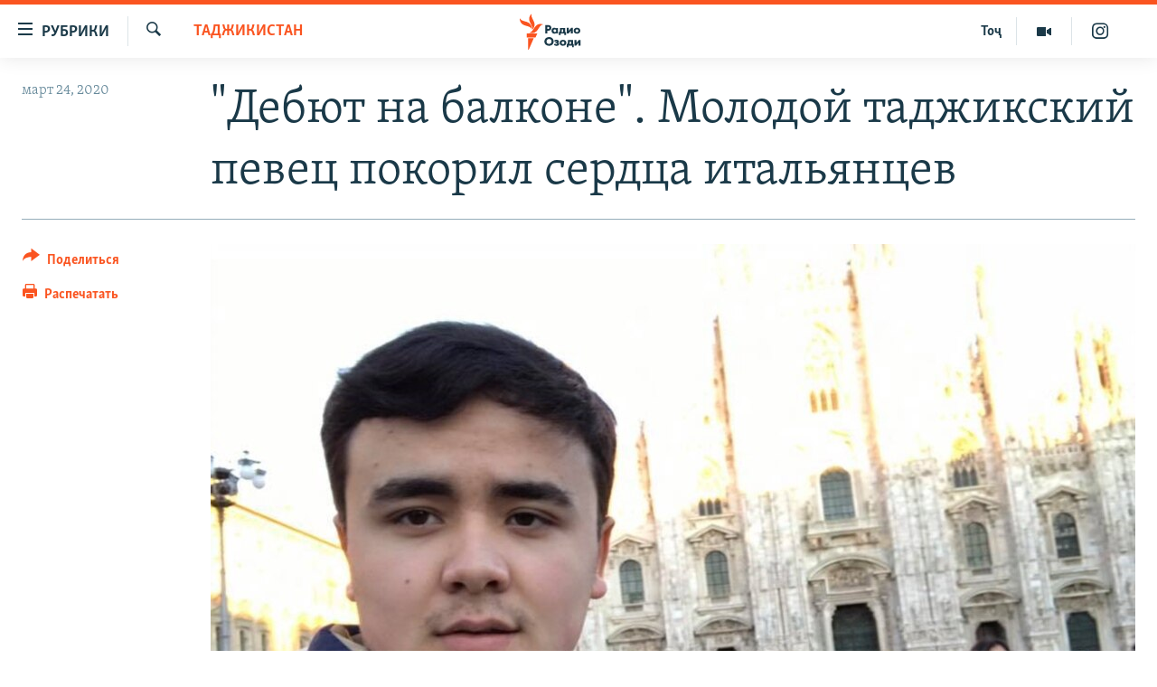

--- FILE ---
content_type: text/html; charset=utf-8
request_url: https://rus.ozodi.org/a/30505922.html
body_size: 13583
content:

<!DOCTYPE html>
<html lang="ru" dir="ltr" class="no-js">
<head>
        <link rel="stylesheet" href="/Content/responsive/RFE/ru-TJ/RFE-ru-TJ.css?&amp;av=0.0.0.0&amp;cb=370">
<script src="https://tags.ozodi.org/rferl-pangea/prod/utag.sync.js"></script><script type='text/javascript' src='https://www.youtube.com/iframe_api' async></script>    <script type="text/javascript">
        //a general 'js' detection, must be on top level in <head>, due to CSS performance
        document.documentElement.className = "js";
        var cacheBuster = "370";
        var appBaseUrl = "/";
        var imgEnhancerBreakpoints = [0, 144, 256, 408, 650, 1023, 1597];
        var isLoggingEnabled = false;
        var isPreviewPage = false;
        var isLivePreviewPage = false;

        if (!isPreviewPage) {
            window.RFE = window.RFE || {};
            window.RFE.cacheEnabledByParam = window.location.href.indexOf('nocache=1') === -1;

            const url = new URL(window.location.href);
            const params = new URLSearchParams(url.search);

            // Remove the 'nocache' parameter
            params.delete('nocache');

            // Update the URL without the 'nocache' parameter
            url.search = params.toString();
            window.history.replaceState(null, '', url.toString());
        } else {
            window.addEventListener('load', function() {
                const links = window.document.links;
                for (let i = 0; i < links.length; i++) {
                    links[i].href = '#';
                    links[i].target = '_self';
                }
             })
        }

var pwaEnabled = false;        var swCacheDisabled;
    </script>
    <meta charset="utf-8" />

            <title>&quot;&#x414;&#x435;&#x431;&#x44E;&#x442; &#x43D;&#x430; &#x431;&#x430;&#x43B;&#x43A;&#x43E;&#x43D;&#x435;&quot;. &#x41C;&#x43E;&#x43B;&#x43E;&#x434;&#x43E;&#x439; &#x442;&#x430;&#x434;&#x436;&#x438;&#x43A;&#x441;&#x43A;&#x438;&#x439; &#x43F;&#x435;&#x432;&#x435;&#x446; &#x43F;&#x43E;&#x43A;&#x43E;&#x440;&#x438;&#x43B; &#x441;&#x435;&#x440;&#x434;&#x446;&#x430; &#x438;&#x442;&#x430;&#x43B;&#x44C;&#x44F;&#x43D;&#x446;&#x435;&#x432; </title>
            <meta name="description" content="&#x412; &#x44D;&#x442;&#x438; &#x434;&#x43D;&#x438;, &#x43A;&#x43E;&#x433;&#x434;&#x430; &#x43D;&#x430;&#x441;&#x435;&#x43B;&#x435;&#x43D;&#x438;&#x435; &#x418;&#x442;&#x430;&#x43B;&#x438;&#x438; &#x43D;&#x430;&#x445;&#x43E;&#x434;&#x44F;&#x442;&#x441;&#x44F; &#x43F;&#x43E;&#x434; &#x441;&#x442;&#x440;&#x43E;&#x436;&#x430;&#x439;&#x448;&#x438;&#x43C; &#x43A;&#x430;&#x440;&#x430;&#x43D;&#x442;&#x438;&#x43D;&#x43E;&#x43C; &#x438;&#x437;-&#x437;&#x430; &#x44D;&#x43F;&#x438;&#x434;&#x435;&#x43C;&#x438;&#x438; &#x43A;&#x43E;&#x440;&#x43E;&#x43D;&#x430;&#x432;&#x438;&#x440;&#x443;&#x441;&#x430;, &#x43C;&#x43E;&#x43B;&#x43E;&#x434;&#x43E;&#x439; &#x442;&#x430;&#x434;&#x436;&#x438;&#x43A;&#x441;&#x43A;&#x438;&#x439; &#x43F;&#x435;&#x432;&#x435;&#x446; &#x428;&#x43E;&#x445;&#x440;&#x443;&#x445; &#x42E;&#x43D;&#x443;&#x441;&#x43E;&#x432;, &#x43F;&#x440;&#x43E;&#x436;&#x438;&#x432;&#x430;&#x44E;&#x449;&#x438;&#x439; &#x432; &#x41C;&#x438;&#x43B;&#x430;&#x43D;&#x435;, &#x43A;&#x430;&#x436;&#x434;&#x44B;&#x439; &#x432;&#x435;&#x447;&#x435;&#x440; &#x432;&#x44B;&#x445;&#x43E;&#x434;&#x438;&#x442; &#x43D;&#x430; &#x431;&#x430;&#x43B;&#x43A;&#x43E;&#x43D; &#x441;&#x432;&#x43E;&#x435;&#x433;&#x43E; &#x434;&#x43E;&#x43C;&#x430; &#x438; &#x43F;&#x44B;&#x442;&#x430;&#x435;&#x442;&#x441;&#x44F; &#x43F;&#x435;&#x43D;&#x438;&#x435;&#x43C; &#x43F;&#x43E;&#x434;&#x434;&#x435;&#x440;&#x436;&#x430;&#x442;&#x44C; &#x441;&#x43E;&#x441;&#x435;&#x434;&#x435;&#x439;. " />
                <meta name="keywords" content="Таджикистан" />
    <meta name="viewport" content="width=device-width, initial-scale=1.0" />


    <meta http-equiv="X-UA-Compatible" content="IE=edge" />

<meta name="robots" content="max-image-preview:large"><meta name="yandex-verification" content="ff8739018be2507b" />

        <link href="https://rus.ozodi.org/a/30505922.html" rel="canonical" />

        <meta name="apple-mobile-web-app-title" content="&#x420;&#x421;&#x415;&#x420;&#x421;" />
        <meta name="apple-mobile-web-app-status-bar-style" content="black" />
            <meta name="apple-itunes-app" content="app-id=1448678370, app-argument=//30505922.ltr" />
<meta content="&quot;&#x414;&#x435;&#x431;&#x44E;&#x442; &#x43D;&#x430; &#x431;&#x430;&#x43B;&#x43A;&#x43E;&#x43D;&#x435;&quot;. &#x41C;&#x43E;&#x43B;&#x43E;&#x434;&#x43E;&#x439; &#x442;&#x430;&#x434;&#x436;&#x438;&#x43A;&#x441;&#x43A;&#x438;&#x439; &#x43F;&#x435;&#x432;&#x435;&#x446; &#x43F;&#x43E;&#x43A;&#x43E;&#x440;&#x438;&#x43B; &#x441;&#x435;&#x440;&#x434;&#x446;&#x430; &#x438;&#x442;&#x430;&#x43B;&#x44C;&#x44F;&#x43D;&#x446;&#x435;&#x432; " property="og:title"></meta>
<meta content="&#x412; &#x44D;&#x442;&#x438; &#x434;&#x43D;&#x438;, &#x43A;&#x43E;&#x433;&#x434;&#x430; &#x43D;&#x430;&#x441;&#x435;&#x43B;&#x435;&#x43D;&#x438;&#x435; &#x418;&#x442;&#x430;&#x43B;&#x438;&#x438; &#x43D;&#x430;&#x445;&#x43E;&#x434;&#x44F;&#x442;&#x441;&#x44F; &#x43F;&#x43E;&#x434; &#x441;&#x442;&#x440;&#x43E;&#x436;&#x430;&#x439;&#x448;&#x438;&#x43C; &#x43A;&#x430;&#x440;&#x430;&#x43D;&#x442;&#x438;&#x43D;&#x43E;&#x43C; &#x438;&#x437;-&#x437;&#x430; &#x44D;&#x43F;&#x438;&#x434;&#x435;&#x43C;&#x438;&#x438; &#x43A;&#x43E;&#x440;&#x43E;&#x43D;&#x430;&#x432;&#x438;&#x440;&#x443;&#x441;&#x430;, &#x43C;&#x43E;&#x43B;&#x43E;&#x434;&#x43E;&#x439; &#x442;&#x430;&#x434;&#x436;&#x438;&#x43A;&#x441;&#x43A;&#x438;&#x439; &#x43F;&#x435;&#x432;&#x435;&#x446; &#x428;&#x43E;&#x445;&#x440;&#x443;&#x445; &#x42E;&#x43D;&#x443;&#x441;&#x43E;&#x432;, &#x43F;&#x440;&#x43E;&#x436;&#x438;&#x432;&#x430;&#x44E;&#x449;&#x438;&#x439; &#x432; &#x41C;&#x438;&#x43B;&#x430;&#x43D;&#x435;, &#x43A;&#x430;&#x436;&#x434;&#x44B;&#x439; &#x432;&#x435;&#x447;&#x435;&#x440; &#x432;&#x44B;&#x445;&#x43E;&#x434;&#x438;&#x442; &#x43D;&#x430; &#x431;&#x430;&#x43B;&#x43A;&#x43E;&#x43D; &#x441;&#x432;&#x43E;&#x435;&#x433;&#x43E; &#x434;&#x43E;&#x43C;&#x430; &#x438; &#x43F;&#x44B;&#x442;&#x430;&#x435;&#x442;&#x441;&#x44F; &#x43F;&#x435;&#x43D;&#x438;&#x435;&#x43C; &#x43F;&#x43E;&#x434;&#x434;&#x435;&#x440;&#x436;&#x430;&#x442;&#x44C; &#x441;&#x43E;&#x441;&#x435;&#x434;&#x435;&#x439;. " property="og:description"></meta>
<meta content="article" property="og:type"></meta>
<meta content="https://rus.ozodi.org/a/30505922.html" property="og:url"></meta>
<meta content="&#x420;&#x430;&#x434;&#x438;&#x43E; &#x41E;&#x437;&#x43E;&#x434;&#x438;" property="og:site_name"></meta>
<meta content="https://www.facebook.com/radio.ozodi" property="article:publisher"></meta>
<meta content="https://gdb.rferl.org/6037fc42-6ac1-4624-9e63-77d975ac3aab_w1200_h630.jpg" property="og:image"></meta>
<meta content="1200" property="og:image:width"></meta>
<meta content="630" property="og:image:height"></meta>
<meta content="1562160957432362" property="fb:app_id"></meta>
<meta content="summary_large_image" name="twitter:card"></meta>
<meta content="@RadioiOzodi" name="twitter:site"></meta>
<meta content="https://gdb.rferl.org/6037fc42-6ac1-4624-9e63-77d975ac3aab_w1200_h630.jpg" name="twitter:image"></meta>
<meta content="&quot;&#x414;&#x435;&#x431;&#x44E;&#x442; &#x43D;&#x430; &#x431;&#x430;&#x43B;&#x43A;&#x43E;&#x43D;&#x435;&quot;. &#x41C;&#x43E;&#x43B;&#x43E;&#x434;&#x43E;&#x439; &#x442;&#x430;&#x434;&#x436;&#x438;&#x43A;&#x441;&#x43A;&#x438;&#x439; &#x43F;&#x435;&#x432;&#x435;&#x446; &#x43F;&#x43E;&#x43A;&#x43E;&#x440;&#x438;&#x43B; &#x441;&#x435;&#x440;&#x434;&#x446;&#x430; &#x438;&#x442;&#x430;&#x43B;&#x44C;&#x44F;&#x43D;&#x446;&#x435;&#x432; " name="twitter:title"></meta>
<meta content="&#x412; &#x44D;&#x442;&#x438; &#x434;&#x43D;&#x438;, &#x43A;&#x43E;&#x433;&#x434;&#x430; &#x43D;&#x430;&#x441;&#x435;&#x43B;&#x435;&#x43D;&#x438;&#x435; &#x418;&#x442;&#x430;&#x43B;&#x438;&#x438; &#x43D;&#x430;&#x445;&#x43E;&#x434;&#x44F;&#x442;&#x441;&#x44F; &#x43F;&#x43E;&#x434; &#x441;&#x442;&#x440;&#x43E;&#x436;&#x430;&#x439;&#x448;&#x438;&#x43C; &#x43A;&#x430;&#x440;&#x430;&#x43D;&#x442;&#x438;&#x43D;&#x43E;&#x43C; &#x438;&#x437;-&#x437;&#x430; &#x44D;&#x43F;&#x438;&#x434;&#x435;&#x43C;&#x438;&#x438; &#x43A;&#x43E;&#x440;&#x43E;&#x43D;&#x430;&#x432;&#x438;&#x440;&#x443;&#x441;&#x430;, &#x43C;&#x43E;&#x43B;&#x43E;&#x434;&#x43E;&#x439; &#x442;&#x430;&#x434;&#x436;&#x438;&#x43A;&#x441;&#x43A;&#x438;&#x439; &#x43F;&#x435;&#x432;&#x435;&#x446; &#x428;&#x43E;&#x445;&#x440;&#x443;&#x445; &#x42E;&#x43D;&#x443;&#x441;&#x43E;&#x432;, &#x43F;&#x440;&#x43E;&#x436;&#x438;&#x432;&#x430;&#x44E;&#x449;&#x438;&#x439; &#x432; &#x41C;&#x438;&#x43B;&#x430;&#x43D;&#x435;, &#x43A;&#x430;&#x436;&#x434;&#x44B;&#x439; &#x432;&#x435;&#x447;&#x435;&#x440; &#x432;&#x44B;&#x445;&#x43E;&#x434;&#x438;&#x442; &#x43D;&#x430; &#x431;&#x430;&#x43B;&#x43A;&#x43E;&#x43D; &#x441;&#x432;&#x43E;&#x435;&#x433;&#x43E; &#x434;&#x43E;&#x43C;&#x430; &#x438; &#x43F;&#x44B;&#x442;&#x430;&#x435;&#x442;&#x441;&#x44F; &#x43F;&#x435;&#x43D;&#x438;&#x435;&#x43C; &#x43F;&#x43E;&#x434;&#x434;&#x435;&#x440;&#x436;&#x430;&#x442;&#x44C; &#x441;&#x43E;&#x441;&#x435;&#x434;&#x435;&#x439;. " name="twitter:description"></meta>
                    <link rel="amphtml" href="https://rus.ozodi.org/amp/30505922.html" />
<script type="application/ld+json">{"articleSection":"Таджикистан","isAccessibleForFree":true,"headline":"\u0022Дебют на балконе\u0022. Молодой таджикский певец покорил сердца итальянцев ","inLanguage":"ru-TJ","keywords":"Таджикистан","author":{"@type":"Person","name":"РСЕРС"},"datePublished":"2020-03-24 07:59:21Z","dateModified":"2020-03-24 08:30:21Z","publisher":{"logo":{"width":512,"height":220,"@type":"ImageObject","url":"https://rus.ozodi.org/Content/responsive/RFE/ru-TJ/img/logo.png"},"@type":"NewsMediaOrganization","url":"https://rus.ozodi.org","sameAs":["https://www.facebook.com/radio.ozodi","https://www.youtube.com/user/Ozodivideo","https://www.instagram.com/radioiozodi/?hl=en","https://twitter.com/RadioiOzodi"],"name":"Радио Озоди","alternateName":""},"@context":"https://schema.org","@type":"NewsArticle","mainEntityOfPage":"https://rus.ozodi.org/a/30505922.html","url":"https://rus.ozodi.org/a/30505922.html","description":"В эти дни, когда население Италии находятся под строжайшим карантином из-за эпидемии коронавируса, молодой таджикский певец Шохрух Юнусов, проживающий в Милане, каждый вечер выходит на балкон своего дома и пытается пением поддержать соседей. ","image":{"width":1080,"height":608,"@type":"ImageObject","url":"https://gdb.rferl.org/6037fc42-6ac1-4624-9e63-77d975ac3aab_w1080_h608.jpg"},"name":"\u0022Дебют на балконе\u0022. Молодой таджикский певец покорил сердца итальянцев "}</script>
    <script src="/Scripts/responsive/infographics.bundle.min.js?&amp;av=0.0.0.0&amp;cb=370"></script>
        <script src="/Scripts/responsive/dollardom.min.js?&amp;av=0.0.0.0&amp;cb=370"></script>
        <script src="/Scripts/responsive/modules/commons.js?&amp;av=0.0.0.0&amp;cb=370"></script>
        <script src="/Scripts/responsive/modules/app_code.js?&amp;av=0.0.0.0&amp;cb=370"></script>

        <link rel="icon" type="image/svg+xml" href="/Content/responsive/RFE/img/webApp/favicon.svg" />
        <link rel="alternate icon" href="/Content/responsive/RFE/img/webApp/favicon.ico" />
            <link rel="mask-icon" color="#ea6903" href="/Content/responsive/RFE/img/webApp/favicon_safari.svg" />
        <link rel="apple-touch-icon" sizes="152x152" href="/Content/responsive/RFE/img/webApp/ico-152x152.png" />
        <link rel="apple-touch-icon" sizes="144x144" href="/Content/responsive/RFE/img/webApp/ico-144x144.png" />
        <link rel="apple-touch-icon" sizes="114x114" href="/Content/responsive/RFE/img/webApp/ico-114x114.png" />
        <link rel="apple-touch-icon" sizes="72x72" href="/Content/responsive/RFE/img/webApp/ico-72x72.png" />
        <link rel="apple-touch-icon-precomposed" href="/Content/responsive/RFE/img/webApp/ico-57x57.png" />
        <link rel="icon" sizes="192x192" href="/Content/responsive/RFE/img/webApp/ico-192x192.png" />
        <link rel="icon" sizes="128x128" href="/Content/responsive/RFE/img/webApp/ico-128x128.png" />
        <meta name="msapplication-TileColor" content="#ffffff" />
        <meta name="msapplication-TileImage" content="/Content/responsive/RFE/img/webApp/ico-144x144.png" />
                <link rel="preload" href="/Content/responsive/fonts/Skolar-Lt_Cyrl_v2.4.woff" type="font/woff" as="font" crossorigin="anonymous" />
                <link rel="preload" href="/Content/responsive/fonts/SkolarSans-Cn-Bd_LatnCyrl_v2.3.woff" type="font/woff" as="font" crossorigin="anonymous" />
    <link rel="alternate" type="application/rss+xml" title="RFE/RL - Top Stories [RSS]" href="/api/" />
    <link rel="sitemap" type="application/rss+xml" href="/sitemap.xml" />
    
    



</head>
<body class=" nav-no-loaded cc_theme pg-article print-lay-article js-category-to-nav nojs-images ">
        <script type="text/javascript" >
            var analyticsData = {url:"https://rus.ozodi.org/a/30505922.html",property_id:"442",article_uid:"30505922",page_title:"\"Дебют на балконе\". Молодой таджикский певец покорил сердца итальянцев ",page_type:"article",content_type:"article",subcontent_type:"article",last_modified:"2020-03-24 08:30:21Z",pub_datetime:"2020-03-24 07:59:21Z",pub_year:"2020",pub_month:"03",pub_day:"24",pub_hour:"07",pub_weekday:"Tuesday",section:"таджикистан",english_section:"tajikistan",byline:"",categories:"tajikistan",domain:"rus.ozodi.org",language:"Russian",language_service:"RFERL Tajik",platform:"web",copied:"no",copied_article:"",copied_title:"",runs_js:"Yes",cms_release:"8.44.0.0.370",enviro_type:"prod",slug:"",entity:"RFE",short_language_service:"TAJ",platform_short:"W",page_name:"\"Дебют на балконе\". Молодой таджикский певец покорил сердца итальянцев "};
        </script>
<noscript><iframe src="https://www.googletagmanager.com/ns.html?id=GTM-WXZBPZ" height="0" width="0" style="display:none;visibility:hidden"></iframe></noscript>        <script type="text/javascript" data-cookiecategory="analytics">
            var gtmEventObject = Object.assign({}, analyticsData, {event: 'page_meta_ready'});window.dataLayer = window.dataLayer || [];window.dataLayer.push(gtmEventObject);
            if (top.location === self.location) { //if not inside of an IFrame
                 var renderGtm = "true";
                 if (renderGtm === "true") {
            (function(w,d,s,l,i){w[l]=w[l]||[];w[l].push({'gtm.start':new Date().getTime(),event:'gtm.js'});var f=d.getElementsByTagName(s)[0],j=d.createElement(s),dl=l!='dataLayer'?'&l='+l:'';j.async=true;j.src='//www.googletagmanager.com/gtm.js?id='+i+dl;f.parentNode.insertBefore(j,f);})(window,document,'script','dataLayer','GTM-WXZBPZ');
                 }
            }
        </script>
        <!--Analytics tag js version start-->
            <script type="text/javascript" data-cookiecategory="analytics">
                var utag_data = Object.assign({}, analyticsData, {});
if(typeof(TealiumTagFrom)==='function' && typeof(TealiumTagSearchKeyword)==='function') {
var utag_from=TealiumTagFrom();var utag_searchKeyword=TealiumTagSearchKeyword();
if(utag_searchKeyword!=null && utag_searchKeyword!=='' && utag_data["search_keyword"]==null) utag_data["search_keyword"]=utag_searchKeyword;if(utag_from!=null && utag_from!=='') utag_data["from"]=TealiumTagFrom();}
                if(window.top!== window.self&&utag_data.page_type==="snippet"){utag_data.page_type = 'iframe';}
                try{if(window.top!==window.self&&window.self.location.hostname===window.top.location.hostname){utag_data.platform = 'self-embed';utag_data.platform_short = 'se';}}catch(e){if(window.top!==window.self&&window.self.location.search.includes("platformType=self-embed")){utag_data.platform = 'cross-promo';utag_data.platform_short = 'cp';}}
                (function(a,b,c,d){    a="https://tags.ozodi.org/rferl-pangea/prod/utag.js";    b=document;c="script";d=b.createElement(c);d.src=a;d.type="text/java"+c;d.async=true;    a=b.getElementsByTagName(c)[0];a.parentNode.insertBefore(d,a);    })();
            </script>
        <!--Analytics tag js version end-->
<!-- Analytics tag management NoScript -->
<noscript>
<img style="position: absolute; border: none;" src="https://ssc.ozodi.org/b/ss/bbgprod,bbgentityrferl/1/G.4--NS/1958821684?pageName=rfe%3ataj%3aw%3aarticle%3a%22%d0%94%d0%b5%d0%b1%d1%8e%d1%82%20%d0%bd%d0%b0%20%d0%b1%d0%b0%d0%bb%d0%ba%d0%be%d0%bd%d0%b5%22.%20%d0%9c%d0%be%d0%bb%d0%be%d0%b4%d0%be%d0%b9%20%d1%82%d0%b0%d0%b4%d0%b6%d0%b8%d0%ba%d1%81%d0%ba%d0%b8%d0%b9%20%d0%bf%d0%b5%d0%b2%d0%b5%d1%86%20%d0%bf%d0%be%d0%ba%d0%be%d1%80%d0%b8%d0%bb%20%d1%81%d0%b5%d1%80%d0%b4%d1%86%d0%b0%20%d0%b8%d1%82%d0%b0%d0%bb%d1%8c%d1%8f%d0%bd%d1%86%d0%b5%d0%b2%20&amp;c6=%22%d0%94%d0%b5%d0%b1%d1%8e%d1%82%20%d0%bd%d0%b0%20%d0%b1%d0%b0%d0%bb%d0%ba%d0%be%d0%bd%d0%b5%22.%20%d0%9c%d0%be%d0%bb%d0%be%d0%b4%d0%be%d0%b9%20%d1%82%d0%b0%d0%b4%d0%b6%d0%b8%d0%ba%d1%81%d0%ba%d0%b8%d0%b9%20%d0%bf%d0%b5%d0%b2%d0%b5%d1%86%20%d0%bf%d0%be%d0%ba%d0%be%d1%80%d0%b8%d0%bb%20%d1%81%d0%b5%d1%80%d0%b4%d1%86%d0%b0%20%d0%b8%d1%82%d0%b0%d0%bb%d1%8c%d1%8f%d0%bd%d1%86%d0%b5%d0%b2%20&amp;v36=8.44.0.0.370&amp;v6=D=c6&amp;g=https%3a%2f%2frus.ozodi.org%2fa%2f30505922.html&amp;c1=D=g&amp;v1=D=g&amp;events=event1,event52&amp;c16=rferl%20tajik&amp;v16=D=c16&amp;c5=tajikistan&amp;v5=D=c5&amp;ch=%d0%a2%d0%b0%d0%b4%d0%b6%d0%b8%d0%ba%d0%b8%d1%81%d1%82%d0%b0%d0%bd&amp;c15=russian&amp;v15=D=c15&amp;c4=article&amp;v4=D=c4&amp;c14=30505922&amp;v14=D=c14&amp;v20=no&amp;c17=web&amp;v17=D=c17&amp;mcorgid=518abc7455e462b97f000101%40adobeorg&amp;server=rus.ozodi.org&amp;pageType=D=c4&amp;ns=bbg&amp;v29=D=server&amp;v25=rfe&amp;v30=442&amp;v105=D=User-Agent " alt="analytics" width="1" height="1" /></noscript>
<!-- End of Analytics tag management NoScript -->


        <!--*** Accessibility links - For ScreenReaders only ***-->
        <section>
            <div class="sr-only">
                <h2>&#x421;&#x441;&#x44B;&#x43B;&#x43A;&#x438; &#x434;&#x43B;&#x44F; &#x432;&#x445;&#x43E;&#x434;&#x430;</h2>
                <ul>
                    <li><a href="#content" data-disable-smooth-scroll="1">&#x421;&#x43C;&#x43E;&#x442;&#x440;&#x435;&#x442;&#x44C; &#x432;&#x441;&#x435; &#x447;&#x430;&#x441;&#x442;&#x438;&#xD;&#xA;</a></li>
                    <li><a href="#navigation" data-disable-smooth-scroll="1">&#x412;&#x435;&#x440;&#x43D;&#x443;&#x442;&#x441;&#x44F; &#x43A; &#x433;&#x43B;&#x430;&#x432;&#x43D;&#x43E;&#x439; &#x43D;&#x430;&#x432;&#x438;&#x433;&#x430;&#x446;&#x438;&#x438;</a></li>
                    <li><a href="#txtHeaderSearch" data-disable-smooth-scroll="1">&#x412;&#x435;&#x440;&#x43D;&#x443;&#x442;&#x441;&#x44F; &#x43A; &#x43F;&#x43E;&#x438;&#x441;&#x43A;&#x443;</a></li>
                </ul>
            </div>
        </section>
    




<div dir="ltr">
    <div id="page">
            <aside>

<div class="c-lightbox overlay-modal">
    <div class="c-lightbox__intro">
        <h2 class="c-lightbox__intro-title"></h2>
        <button class="btn btn--rounded c-lightbox__btn c-lightbox__intro-next" title="&#x421;&#x43B;&#x435;&#x434;&#x443;&#x44E;&#x449;&#x438;&#x439;">
            <span class="ico ico--rounded ico-chevron-forward"></span>
            <span class="sr-only">&#x421;&#x43B;&#x435;&#x434;&#x443;&#x44E;&#x449;&#x438;&#x439;</span>
        </button>
    </div>
    <div class="c-lightbox__nav">
        <button class="btn btn--rounded c-lightbox__btn c-lightbox__btn--close" title="&#x417;&#x430;&#x43A;&#x440;&#x44B;&#x442;&#x44C;">
            <span class="ico ico--rounded ico-close"></span>
            <span class="sr-only">&#x417;&#x430;&#x43A;&#x440;&#x44B;&#x442;&#x44C;</span>
        </button>
        <button class="btn btn--rounded c-lightbox__btn c-lightbox__btn--prev" title="&#x41F;&#x440;&#x435;&#x434;&#x44B;&#x434;&#x443;&#x449;&#x438;&#x439;">
            <span class="ico ico--rounded ico-chevron-backward"></span>
            <span class="sr-only">&#x41F;&#x440;&#x435;&#x434;&#x44B;&#x434;&#x443;&#x449;&#x438;&#x439;</span>
        </button>
        <button class="btn btn--rounded c-lightbox__btn c-lightbox__btn--next" title="&#x421;&#x43B;&#x435;&#x434;&#x443;&#x44E;&#x449;&#x438;&#x439;">
            <span class="ico ico--rounded ico-chevron-forward"></span>
            <span class="sr-only">&#x421;&#x43B;&#x435;&#x434;&#x443;&#x44E;&#x449;&#x438;&#x439;</span>
        </button>
    </div>
    <div class="c-lightbox__content-wrap">
        <figure class="c-lightbox__content">
            <span class="c-spinner c-spinner--lightbox">
                <img src="/Content/responsive/img/player-spinner.png"
                     alt="&#x41F;&#x43E;&#x436;&#x430;&#x43B;&#x443;&#x439;&#x441;&#x442;&#x430;, &#x43F;&#x43E;&#x434;&#x43E;&#x436;&#x434;&#x438;&#x442;&#x435;"
                     title="&#x41F;&#x43E;&#x436;&#x430;&#x43B;&#x443;&#x439;&#x441;&#x442;&#x430;, &#x43F;&#x43E;&#x434;&#x43E;&#x436;&#x434;&#x438;&#x442;&#x435;" />
            </span>
            <div class="c-lightbox__img">
                <div class="thumb">
                    <img src="" alt="" />
                </div>
            </div>
            <figcaption>
                <div class="c-lightbox__info c-lightbox__info--foot">
                    <span class="c-lightbox__counter"></span>
                    <span class="caption c-lightbox__caption"></span>
                </div>
            </figcaption>
        </figure>
    </div>
    <div class="hidden">
        <div class="content-advisory__box content-advisory__box--lightbox">
            <span class="content-advisory__box-text">This image contains sensitive content which some people may find offensive or disturbing.</span>
            <button class="btn btn--transparent content-advisory__box-btn m-t-md" value="text" type="button">
                <span class="btn__text">
                    Click to reveal
                </span>
            </button>
        </div>
    </div>
</div>

<div class="print-dialogue">
    <div class="container">
        <h3 class="print-dialogue__title section-head">Print Options:</h3>
        <div class="print-dialogue__opts">
            <ul class="print-dialogue__opt-group">
                <li class="form__group form__group--checkbox">
                    <input class="form__check " id="checkboxImages" name="checkboxImages" type="checkbox" checked="checked" />
                    <label for="checkboxImages" class="form__label m-t-md">Images</label>
                </li>
                <li class="form__group form__group--checkbox">
                    <input class="form__check " id="checkboxMultimedia" name="checkboxMultimedia" type="checkbox" checked="checked" />
                    <label for="checkboxMultimedia" class="form__label m-t-md">Multimedia</label>
                </li>
            </ul>
            <ul class="print-dialogue__opt-group">
                <li class="form__group form__group--checkbox">
                    <input class="form__check " id="checkboxEmbedded" name="checkboxEmbedded" type="checkbox" checked="checked" />
                    <label for="checkboxEmbedded" class="form__label m-t-md">Embedded Content</label>
                </li>
                <li class="hidden">
                    <input class="form__check " id="checkboxComments" name="checkboxComments" type="checkbox" />
                    <label for="checkboxComments" class="form__label m-t-md"> Comments</label>
                </li>
            </ul>
        </div>
        <div class="print-dialogue__buttons">
            <button class="btn  btn--secondary close-button" type="button" title="&#x41E;&#x442;&#x43C;&#x435;&#x43D;&#x438;&#x442;&#x44C;">
                <span class="btn__text ">&#x41E;&#x442;&#x43C;&#x435;&#x43D;&#x438;&#x442;&#x44C;</span>
            </button>
            <button class="btn  btn-cust-print m-l-sm" type="button" title="&#x420;&#x430;&#x441;&#x43F;&#x435;&#x447;&#x430;&#x442;&#x430;&#x442;&#x44C;">
                <span class="btn__text ">&#x420;&#x430;&#x441;&#x43F;&#x435;&#x447;&#x430;&#x442;&#x430;&#x442;&#x44C;</span>
            </button>
        </div>
    </div>
</div>                
<div class="ctc-message pos-fix">
    <div class="ctc-message__inner">Link has been copied to clipboard</div>
</div>
            </aside>

<div class="hdr-20 hdr-20--big">
    <div class="hdr-20__inner">
        <div class="hdr-20__max pos-rel">
            <div class="hdr-20__side hdr-20__side--primary d-flex">
                <label data-for="main-menu-ctrl" data-switcher-trigger="true" data-switch-target="main-menu-ctrl" class="burger hdr-trigger pos-rel trans-trigger" data-trans-evt="click" data-trans-id="menu">
                    <span class="ico ico-close hdr-trigger__ico hdr-trigger__ico--close burger__ico burger__ico--close"></span>
                    <span class="ico ico-menu hdr-trigger__ico hdr-trigger__ico--open burger__ico burger__ico--open"></span>
                        <span class="burger__label">&#x420;&#x443;&#x431;&#x440;&#x438;&#x43A;&#x438;</span>
                </label>
                <div class="menu-pnl pos-fix trans-target" data-switch-target="main-menu-ctrl" data-trans-id="menu">
                    <div class="menu-pnl__inner">
                        <nav class="main-nav menu-pnl__item menu-pnl__item--first">
                            <ul class="main-nav__list accordeon" data-analytics-tales="false" data-promo-name="link" data-location-name="nav,secnav">
                                

        <li class="main-nav__item">
            <a class="main-nav__item-name main-nav__item-name--link" href="/z/11273" title="&#x42D;&#x43A;&#x43E;&#x43D;&#x43E;&#x43C;&#x438;&#x43A;&#x430;" data-item-name="economics_rus_ru" >&#x42D;&#x43A;&#x43E;&#x43D;&#x43E;&#x43C;&#x438;&#x43A;&#x430;</a>
        </li>

        <li class="main-nav__item">
            <a class="main-nav__item-name main-nav__item-name--link" href="/z/11271" title="&#x41A;&#x443;&#x43B;&#x44C;&#x442;&#x443;&#x440;&#x430;" data-item-name="culture_rus_ru" >&#x41A;&#x443;&#x43B;&#x44C;&#x442;&#x443;&#x440;&#x430;</a>
        </li>

        <li class="main-nav__item">
            <a class="main-nav__item-name main-nav__item-name--link" href="/z/11272" title="&#x421;&#x43F;&#x43E;&#x440;&#x442;" data-item-name="sport_rus_ru" >&#x421;&#x43F;&#x43E;&#x440;&#x442;</a>
        </li>

        <li class="main-nav__item">
            <a class="main-nav__item-name main-nav__item-name--link" href="/z/11274" title="&#x420;&#x435;&#x433;&#x438;&#x43E;&#x43D;&#x44B; &#x422;&#x430;&#x434;&#x436;&#x438;&#x43A;&#x438;&#x441;&#x442;&#x430;&#x43D;&#x430;" data-item-name="tajik_regions_rus_ru" >&#x420;&#x435;&#x433;&#x438;&#x43E;&#x43D;&#x44B; &#x422;&#x430;&#x434;&#x436;&#x438;&#x43A;&#x438;&#x441;&#x442;&#x430;&#x43D;&#x430;</a>
        </li>



                            </ul>
                        </nav>
                        

<div class="menu-pnl__item">
        <a href="https://www.ozodi.org" class="menu-pnl__item-link" alt="&#x422;&#x43E;&#x4B7;&#x438;&#x43A;&#x4E3;">&#x422;&#x43E;&#x4B7;&#x438;&#x43A;&#x4E3;</a>
</div>


                        
                            <div class="menu-pnl__item menu-pnl__item--social">
                                    <h5 class="menu-pnl__sub-head">&#x41F;&#x440;&#x438;&#x441;&#x43E;&#x435;&#x434;&#x438;&#x43D;&#x44F;&#x439;&#x442;&#x435;&#x441;&#x44C;</h5>

        <a href="https://www.facebook.com/radio.ozodi" title="&#x41C;&#x44B; &#x432;  Facebook" data-analytics-text="follow_on_facebook" class="btn btn--rounded btn--social-inverted menu-pnl__btn js-social-btn btn-facebook"  target="_blank" rel="noopener">
            <span class="ico ico-facebook-alt ico--rounded"></span>
        </a>


        <a href="https://twitter.com/RadioiOzodi" title="&#x41C;&#x44B; &#x432; Twitter" data-analytics-text="follow_on_twitter" class="btn btn--rounded btn--social-inverted menu-pnl__btn js-social-btn btn-twitter"  target="_blank" rel="noopener">
            <span class="ico ico-twitter ico--rounded"></span>
        </a>


        <a href="https://www.youtube.com/user/Ozodivideo" title="&#x41F;&#x440;&#x438;&#x441;&#x43E;&#x435;&#x434;&#x438;&#x43D;&#x44F;&#x439;&#x442;&#x435;&#x441;&#x44C; &#x432; Youtube" data-analytics-text="follow_on_youtube" class="btn btn--rounded btn--social-inverted menu-pnl__btn js-social-btn btn-youtube"  target="_blank" rel="noopener">
            <span class="ico ico-youtube ico--rounded"></span>
        </a>


        <a href="https://www.instagram.com/radioiozodi/?hl=en" title="Instagram" data-analytics-text="follow_on_instagram" class="btn btn--rounded btn--social-inverted menu-pnl__btn js-social-btn btn-instagram"  target="_blank" rel="noopener">
            <span class="ico ico-instagram ico--rounded"></span>
        </a>

                            </div>
                            <div class="menu-pnl__item">
                                <a href="/navigation/allsites" class="menu-pnl__item-link">
                                    <span class="ico ico-languages "></span>
                                    &#x412;&#x441;&#x435; &#x441;&#x430;&#x439;&#x442;&#x44B; &#x420;&#x421;&#x415;/&#x420;&#x421;
                                </a>
                            </div>
                    </div>
                </div>
                <label data-for="top-search-ctrl" data-switcher-trigger="true" data-switch-target="top-search-ctrl" class="top-srch-trigger hdr-trigger">
                    <span class="ico ico-close hdr-trigger__ico hdr-trigger__ico--close top-srch-trigger__ico top-srch-trigger__ico--close"></span>
                    <span class="ico ico-search hdr-trigger__ico hdr-trigger__ico--open top-srch-trigger__ico top-srch-trigger__ico--open"></span>
                </label>
                <div class="srch-top srch-top--in-header" data-switch-target="top-search-ctrl">
                    <div class="container">
                        
<form action="/s" class="srch-top__form srch-top__form--in-header" id="form-topSearchHeader" method="get" role="search">    <label for="txtHeaderSearch" class="sr-only">&#x418;&#x441;&#x43A;&#x430;&#x442;&#x44C;</label>
    <input type="text" id="txtHeaderSearch" name="k" placeholder="&#x41F;&#x43E;&#x438;&#x441;&#x43A;" accesskey="s" value="" class="srch-top__input analyticstag-event" onkeydown="if (event.keyCode === 13) { FireAnalyticsTagEventOnSearch('search', $dom.get('#txtHeaderSearch')[0].value) }" />
    <button title="&#x418;&#x441;&#x43A;&#x430;&#x442;&#x44C;" type="submit" class="btn btn--top-srch analyticstag-event" onclick="FireAnalyticsTagEventOnSearch('search', $dom.get('#txtHeaderSearch')[0].value) ">
        <span class="ico ico-search"></span>
    </button>
</form>
                    </div>
                </div>
                <a href="/" class="main-logo-link">
                    <img src="/Content/responsive/RFE/ru-TJ/img/logo-compact.svg" class="main-logo main-logo--comp" alt="site logo">
                        <img src="/Content/responsive/RFE/ru-TJ/img/logo.svg" class="main-logo main-logo--big" alt="site logo">
                </a>
            </div>
            <div class="hdr-20__side hdr-20__side--secondary d-flex">
                

    <a href="https://www.instagram.com/radioiozodi/?hl=en" title="Instagram" class="hdr-20__secondary-item" data-item-name="custom1">
        
    <span class="ico-custom ico-custom--1 hdr-20__secondary-icon"></span>

    </a>

    <a href="/z/11282" title="&#x41C;&#x443;&#x43B;&#x44C;&#x442;&#x438;&#x43C;&#x435;&#x434;&#x438;&#x430;" class="hdr-20__secondary-item" data-item-name="video">
        
    <span class="ico ico-video hdr-20__secondary-icon"></span>

    </a>

    <a href="https://www.ozodi.org" title="&#x422;&#x43E;&#x4B7;" class="hdr-20__secondary-item hdr-20__secondary-item--lang" data-item-name="satellite">
        
&#x422;&#x43E;&#x4B7;
    </a>

    <a href="/s" title="&#x418;&#x441;&#x43A;&#x430;&#x442;&#x44C;" class="hdr-20__secondary-item hdr-20__secondary-item--search" data-item-name="search">
        
    <span class="ico ico-search hdr-20__secondary-icon hdr-20__secondary-icon--search"></span>

    </a>



                
                <div class="srch-bottom">
                    
<form action="/s" class="srch-bottom__form d-flex" id="form-bottomSearch" method="get" role="search">    <label for="txtSearch" class="sr-only">&#x418;&#x441;&#x43A;&#x430;&#x442;&#x44C;</label>
    <input type="search" id="txtSearch" name="k" placeholder="&#x41F;&#x43E;&#x438;&#x441;&#x43A;" accesskey="s" value="" class="srch-bottom__input analyticstag-event" onkeydown="if (event.keyCode === 13) { FireAnalyticsTagEventOnSearch('search', $dom.get('#txtSearch')[0].value) }" />
    <button title="&#x418;&#x441;&#x43A;&#x430;&#x442;&#x44C;" type="submit" class="btn btn--bottom-srch analyticstag-event" onclick="FireAnalyticsTagEventOnSearch('search', $dom.get('#txtSearch')[0].value) ">
        <span class="ico ico-search"></span>
    </button>
</form>
                </div>
            </div>
            <img src="/Content/responsive/RFE/ru-TJ/img/logo-print.gif" class="logo-print" alt="site logo">
            <img src="/Content/responsive/RFE/ru-TJ/img/logo-print_color.png" class="logo-print logo-print--color" alt="site logo">
        </div>
    </div>
</div>
    <script>
        if (document.body.className.indexOf('pg-home') > -1) {
            var nav2In = document.querySelector('.hdr-20__inner');
            var nav2Sec = document.querySelector('.hdr-20__side--secondary');
            var secStyle = window.getComputedStyle(nav2Sec);
            if (nav2In && window.pageYOffset < 150 && secStyle['position'] !== 'fixed') {
                nav2In.classList.add('hdr-20__inner--big')
            }
        }
    </script>



<div class="c-hlights c-hlights--breaking c-hlights--no-item" data-hlight-display="mobile,desktop">
    <div class="c-hlights__wrap container p-0">
        <div class="c-hlights__nav">
            <a role="button" href="#" title="&#x41F;&#x440;&#x435;&#x434;&#x44B;&#x434;&#x443;&#x449;&#x438;&#x439;">
                <span class="ico ico-chevron-backward m-0"></span>
                <span class="sr-only">&#x41F;&#x440;&#x435;&#x434;&#x44B;&#x434;&#x443;&#x449;&#x438;&#x439;</span>
            </a>
            <a role="button" href="#" title="&#x421;&#x43B;&#x435;&#x434;&#x443;&#x44E;&#x449;&#x438;&#x439;">
                <span class="ico ico-chevron-forward m-0"></span>
                <span class="sr-only">&#x421;&#x43B;&#x435;&#x434;&#x443;&#x44E;&#x449;&#x438;&#x439;</span>
            </a>
        </div>
        <span class="c-hlights__label">
            <span class="">&#x421;&#x440;&#x43E;&#x447;&#x43D;&#x44B;&#x435; &#x43D;&#x43E;&#x432;&#x43E;&#x441;&#x442;&#x438;</span>
            <span class="switcher-trigger">
                <label data-for="more-less-1" data-switcher-trigger="true" class="switcher-trigger__label switcher-trigger__label--more p-b-0" title="&#x41F;&#x43E;&#x43A;&#x430;&#x437;&#x430;&#x442;&#x44C; &#x431;&#x43E;&#x43B;&#x44C;&#x448;&#x435;">
                    <span class="ico ico-chevron-down"></span>
                </label>
                <label data-for="more-less-1" data-switcher-trigger="true" class="switcher-trigger__label switcher-trigger__label--less p-b-0" title="Show less">
                    <span class="ico ico-chevron-up"></span>
                </label>
            </span>
        </span>
        <ul class="c-hlights__items switcher-target" data-switch-target="more-less-1">
            
        </ul>
    </div>
</div>


        <div id="content">
            

    <main class="container">

    <div class="hdr-container">
        <div class="row">
            <div class="col-category col-xs-12 col-md-2 pull-left">


<div class="category js-category">
<a class="" href="/z/11267">&#x422;&#x430;&#x434;&#x436;&#x438;&#x43A;&#x438;&#x441;&#x442;&#x430;&#x43D;</a></div></div>
<div class="col-title col-xs-12 col-md-10 pull-right">

    <h1 class="title pg-title">
        &quot;&#x414;&#x435;&#x431;&#x44E;&#x442; &#x43D;&#x430; &#x431;&#x430;&#x43B;&#x43A;&#x43E;&#x43D;&#x435;&quot;. &#x41C;&#x43E;&#x43B;&#x43E;&#x434;&#x43E;&#x439; &#x442;&#x430;&#x434;&#x436;&#x438;&#x43A;&#x441;&#x43A;&#x438;&#x439; &#x43F;&#x435;&#x432;&#x435;&#x446; &#x43F;&#x43E;&#x43A;&#x43E;&#x440;&#x438;&#x43B; &#x441;&#x435;&#x440;&#x434;&#x446;&#x430; &#x438;&#x442;&#x430;&#x43B;&#x44C;&#x44F;&#x43D;&#x446;&#x435;&#x432; 
    </h1>
</div>
<div class="col-publishing-details col-xs-12 col-sm-12 col-md-2 pull-left">

<div class="publishing-details ">
        <div class="published">
            <span class="date" >
                    <time pubdate="pubdate" datetime="2020-03-24T12:59:21&#x2B;05:00">
                        &#x43C;&#x430;&#x440;&#x442; 24, 2020
                    </time>
            </span>
        </div>
</div>

</div>
<div class="col-lg-12 separator">

<div class="separator">
    <hr class="title-line" />
</div></div>
<div class="col-multimedia col-xs-12 col-md-10 pull-right">

<div class="cover-media">
    <figure class="media-image js-media-expand">
        <div class="img-wrap">
            <div class="thumb thumb16_9">

            <img src="https://gdb.rferl.org/6037fc42-6ac1-4624-9e63-77d975ac3aab_w250_r1_s.jpg" alt="&#x428;&#x43E;&#x445;&#x440;&#x443;&#x445; &#x42E;&#x43D;&#x443;&#x441;&#x43E;&#x432;" />
                                </div>
        </div>
            <figcaption>
                <span class="caption">&#x428;&#x43E;&#x445;&#x440;&#x443;&#x445; &#x42E;&#x43D;&#x443;&#x441;&#x43E;&#x432;</span>
            </figcaption>
    </figure>
</div>

</div>
<div class="col-xs-12 col-md-2 pull-left article-share pos-rel">

    <div class="share--box">
                <div class="sticky-share-container" style="display:none">
                    <div class="container">
                        <a href="https://rus.ozodi.org" id="logo-sticky-share">&nbsp;</a>
                        <div class="pg-title pg-title--sticky-share">
                            &quot;&#x414;&#x435;&#x431;&#x44E;&#x442; &#x43D;&#x430; &#x431;&#x430;&#x43B;&#x43A;&#x43E;&#x43D;&#x435;&quot;. &#x41C;&#x43E;&#x43B;&#x43E;&#x434;&#x43E;&#x439; &#x442;&#x430;&#x434;&#x436;&#x438;&#x43A;&#x441;&#x43A;&#x438;&#x439; &#x43F;&#x435;&#x432;&#x435;&#x446; &#x43F;&#x43E;&#x43A;&#x43E;&#x440;&#x438;&#x43B; &#x441;&#x435;&#x440;&#x434;&#x446;&#x430; &#x438;&#x442;&#x430;&#x43B;&#x44C;&#x44F;&#x43D;&#x446;&#x435;&#x432; 
                        </div>
                        <div class="sticked-nav-actions">
                            <!--This part is for sticky navigation display-->
                            <p class="buttons link-content-sharing p-0 ">
                                <button class="btn btn--link btn-content-sharing p-t-0 " id="btnContentSharing" value="text" role="Button" type="" title="&#x43F;&#x43E;&#x434;&#x435;&#x43B;&#x438;&#x442;&#x44C;&#x441;&#x44F; &#x432; &#x434;&#x440;&#x443;&#x433;&#x438;&#x445; &#x441;&#x43E;&#x446;&#x441;&#x435;&#x442;&#x44F;&#x445;">
                                    <span class="ico ico-share ico--l"></span>
                                    <span class="btn__text ">
                                        &#x41F;&#x43E;&#x434;&#x435;&#x43B;&#x438;&#x442;&#x44C;&#x441;&#x44F;
                                    </span>
                                </button>
                            </p>
                            <aside class="content-sharing js-content-sharing js-content-sharing--apply-sticky  content-sharing--sticky" role="complementary" 
                                   data-share-url="https://rus.ozodi.org/a/30505922.html" data-share-title="&quot;&#x414;&#x435;&#x431;&#x44E;&#x442; &#x43D;&#x430; &#x431;&#x430;&#x43B;&#x43A;&#x43E;&#x43D;&#x435;&quot;. &#x41C;&#x43E;&#x43B;&#x43E;&#x434;&#x43E;&#x439; &#x442;&#x430;&#x434;&#x436;&#x438;&#x43A;&#x441;&#x43A;&#x438;&#x439; &#x43F;&#x435;&#x432;&#x435;&#x446; &#x43F;&#x43E;&#x43A;&#x43E;&#x440;&#x438;&#x43B; &#x441;&#x435;&#x440;&#x434;&#x446;&#x430; &#x438;&#x442;&#x430;&#x43B;&#x44C;&#x44F;&#x43D;&#x446;&#x435;&#x432; " data-share-text="&#x412; &#x44D;&#x442;&#x438; &#x434;&#x43D;&#x438;, &#x43A;&#x43E;&#x433;&#x434;&#x430; &#x43D;&#x430;&#x441;&#x435;&#x43B;&#x435;&#x43D;&#x438;&#x435; &#x418;&#x442;&#x430;&#x43B;&#x438;&#x438; &#x43D;&#x430;&#x445;&#x43E;&#x434;&#x44F;&#x442;&#x441;&#x44F; &#x43F;&#x43E;&#x434; &#x441;&#x442;&#x440;&#x43E;&#x436;&#x430;&#x439;&#x448;&#x438;&#x43C; &#x43A;&#x430;&#x440;&#x430;&#x43D;&#x442;&#x438;&#x43D;&#x43E;&#x43C; &#x438;&#x437;-&#x437;&#x430; &#x44D;&#x43F;&#x438;&#x434;&#x435;&#x43C;&#x438;&#x438; &#x43A;&#x43E;&#x440;&#x43E;&#x43D;&#x430;&#x432;&#x438;&#x440;&#x443;&#x441;&#x430;, &#x43C;&#x43E;&#x43B;&#x43E;&#x434;&#x43E;&#x439; &#x442;&#x430;&#x434;&#x436;&#x438;&#x43A;&#x441;&#x43A;&#x438;&#x439; &#x43F;&#x435;&#x432;&#x435;&#x446; &#x428;&#x43E;&#x445;&#x440;&#x443;&#x445; &#x42E;&#x43D;&#x443;&#x441;&#x43E;&#x432;, &#x43F;&#x440;&#x43E;&#x436;&#x438;&#x432;&#x430;&#x44E;&#x449;&#x438;&#x439; &#x432; &#x41C;&#x438;&#x43B;&#x430;&#x43D;&#x435;, &#x43A;&#x430;&#x436;&#x434;&#x44B;&#x439; &#x432;&#x435;&#x447;&#x435;&#x440; &#x432;&#x44B;&#x445;&#x43E;&#x434;&#x438;&#x442; &#x43D;&#x430; &#x431;&#x430;&#x43B;&#x43A;&#x43E;&#x43D; &#x441;&#x432;&#x43E;&#x435;&#x433;&#x43E; &#x434;&#x43E;&#x43C;&#x430; &#x438; &#x43F;&#x44B;&#x442;&#x430;&#x435;&#x442;&#x441;&#x44F; &#x43F;&#x435;&#x43D;&#x438;&#x435;&#x43C; &#x43F;&#x43E;&#x434;&#x434;&#x435;&#x440;&#x436;&#x430;&#x442;&#x44C; &#x441;&#x43E;&#x441;&#x435;&#x434;&#x435;&#x439;. ">
                                <div class="content-sharing__popover">
                                    <h6 class="content-sharing__title">&#x41F;&#x43E;&#x434;&#x435;&#x43B;&#x438;&#x442;&#x44C;&#x441;&#x44F;</h6>
                                    <button href="#close" id="btnCloseSharing" class="btn btn--text-like content-sharing__close-btn">
                                        <span class="ico ico-close ico--l"></span>
                                    </button>
            <ul class="content-sharing__list">
                    <li class="content-sharing__item">
                            <div class="ctc ">
                                <input type="text" class="ctc__input" readonly="readonly">
                                <a href="" js-href="https://rus.ozodi.org/a/30505922.html" class="content-sharing__link ctc__button">
                                    <span class="ico ico-copy-link ico--rounded ico--s"></span>
                                        <span class="content-sharing__link-text">Copy link</span>
                                </a>
                            </div>
                    </li>
                    <li class="content-sharing__item">
        <a href="https://facebook.com/sharer.php?u=https%3a%2f%2frus.ozodi.org%2fa%2f30505922.html"
           data-analytics-text="share_on_facebook"
           title="Facebook" target="_blank"
           class="content-sharing__link  js-social-btn">
            <span class="ico ico-facebook ico--rounded ico--s"></span>
                <span class="content-sharing__link-text">Facebook</span>
        </a>
                    </li>
                    <li class="content-sharing__item">
        <a href="https://twitter.com/share?url=https%3a%2f%2frus.ozodi.org%2fa%2f30505922.html&amp;text=%22%d0%94%d0%b5%d0%b1%d1%8e%d1%82&#x2B;%d0%bd%d0%b0&#x2B;%d0%b1%d0%b0%d0%bb%d0%ba%d0%be%d0%bd%d0%b5%22.&#x2B;%d0%9c%d0%be%d0%bb%d0%be%d0%b4%d0%be%d0%b9&#x2B;%d1%82%d0%b0%d0%b4%d0%b6%d0%b8%d0%ba%d1%81%d0%ba%d0%b8%d0%b9&#x2B;%d0%bf%d0%b5%d0%b2%d0%b5%d1%86&#x2B;%d0%bf%d0%be%d0%ba%d0%be%d1%80%d0%b8%d0%bb&#x2B;%d1%81%d0%b5%d1%80%d0%b4%d1%86%d0%b0&#x2B;%d0%b8%d1%82%d0%b0%d0%bb%d1%8c%d1%8f%d0%bd%d1%86%d0%b5%d0%b2&#x2B;"
           data-analytics-text="share_on_twitter"
           title="X (Twitter)" target="_blank"
           class="content-sharing__link  js-social-btn">
            <span class="ico ico-twitter ico--rounded ico--s"></span>
                <span class="content-sharing__link-text">X (Twitter)</span>
        </a>
                    </li>
                    <li class="content-sharing__item">
        <a href="mailto:?body=https%3a%2f%2frus.ozodi.org%2fa%2f30505922.html&amp;subject=&quot;&#x414;&#x435;&#x431;&#x44E;&#x442; &#x43D;&#x430; &#x431;&#x430;&#x43B;&#x43A;&#x43E;&#x43D;&#x435;&quot;. &#x41C;&#x43E;&#x43B;&#x43E;&#x434;&#x43E;&#x439; &#x442;&#x430;&#x434;&#x436;&#x438;&#x43A;&#x441;&#x43A;&#x438;&#x439; &#x43F;&#x435;&#x432;&#x435;&#x446; &#x43F;&#x43E;&#x43A;&#x43E;&#x440;&#x438;&#x43B; &#x441;&#x435;&#x440;&#x434;&#x446;&#x430; &#x438;&#x442;&#x430;&#x43B;&#x44C;&#x44F;&#x43D;&#x446;&#x435;&#x432; "
           
           title="Email" 
           class="content-sharing__link ">
            <span class="ico ico-email ico--rounded ico--s"></span>
                <span class="content-sharing__link-text">Email</span>
        </a>
                    </li>

            </ul>
                                </div>
                            </aside>
                        </div>
                    </div>
                </div>
                <div class="links">
                        <p class="buttons link-content-sharing p-0 ">
                            <button class="btn btn--link btn-content-sharing p-t-0 " id="btnContentSharing" value="text" role="Button" type="" title="&#x43F;&#x43E;&#x434;&#x435;&#x43B;&#x438;&#x442;&#x44C;&#x441;&#x44F; &#x432; &#x434;&#x440;&#x443;&#x433;&#x438;&#x445; &#x441;&#x43E;&#x446;&#x441;&#x435;&#x442;&#x44F;&#x445;">
                                <span class="ico ico-share ico--l"></span>
                                <span class="btn__text ">
                                    &#x41F;&#x43E;&#x434;&#x435;&#x43B;&#x438;&#x442;&#x44C;&#x441;&#x44F;
                                </span>
                            </button>
                        </p>
                        <aside class="content-sharing js-content-sharing " role="complementary" 
                               data-share-url="https://rus.ozodi.org/a/30505922.html" data-share-title="&quot;&#x414;&#x435;&#x431;&#x44E;&#x442; &#x43D;&#x430; &#x431;&#x430;&#x43B;&#x43A;&#x43E;&#x43D;&#x435;&quot;. &#x41C;&#x43E;&#x43B;&#x43E;&#x434;&#x43E;&#x439; &#x442;&#x430;&#x434;&#x436;&#x438;&#x43A;&#x441;&#x43A;&#x438;&#x439; &#x43F;&#x435;&#x432;&#x435;&#x446; &#x43F;&#x43E;&#x43A;&#x43E;&#x440;&#x438;&#x43B; &#x441;&#x435;&#x440;&#x434;&#x446;&#x430; &#x438;&#x442;&#x430;&#x43B;&#x44C;&#x44F;&#x43D;&#x446;&#x435;&#x432; " data-share-text="&#x412; &#x44D;&#x442;&#x438; &#x434;&#x43D;&#x438;, &#x43A;&#x43E;&#x433;&#x434;&#x430; &#x43D;&#x430;&#x441;&#x435;&#x43B;&#x435;&#x43D;&#x438;&#x435; &#x418;&#x442;&#x430;&#x43B;&#x438;&#x438; &#x43D;&#x430;&#x445;&#x43E;&#x434;&#x44F;&#x442;&#x441;&#x44F; &#x43F;&#x43E;&#x434; &#x441;&#x442;&#x440;&#x43E;&#x436;&#x430;&#x439;&#x448;&#x438;&#x43C; &#x43A;&#x430;&#x440;&#x430;&#x43D;&#x442;&#x438;&#x43D;&#x43E;&#x43C; &#x438;&#x437;-&#x437;&#x430; &#x44D;&#x43F;&#x438;&#x434;&#x435;&#x43C;&#x438;&#x438; &#x43A;&#x43E;&#x440;&#x43E;&#x43D;&#x430;&#x432;&#x438;&#x440;&#x443;&#x441;&#x430;, &#x43C;&#x43E;&#x43B;&#x43E;&#x434;&#x43E;&#x439; &#x442;&#x430;&#x434;&#x436;&#x438;&#x43A;&#x441;&#x43A;&#x438;&#x439; &#x43F;&#x435;&#x432;&#x435;&#x446; &#x428;&#x43E;&#x445;&#x440;&#x443;&#x445; &#x42E;&#x43D;&#x443;&#x441;&#x43E;&#x432;, &#x43F;&#x440;&#x43E;&#x436;&#x438;&#x432;&#x430;&#x44E;&#x449;&#x438;&#x439; &#x432; &#x41C;&#x438;&#x43B;&#x430;&#x43D;&#x435;, &#x43A;&#x430;&#x436;&#x434;&#x44B;&#x439; &#x432;&#x435;&#x447;&#x435;&#x440; &#x432;&#x44B;&#x445;&#x43E;&#x434;&#x438;&#x442; &#x43D;&#x430; &#x431;&#x430;&#x43B;&#x43A;&#x43E;&#x43D; &#x441;&#x432;&#x43E;&#x435;&#x433;&#x43E; &#x434;&#x43E;&#x43C;&#x430; &#x438; &#x43F;&#x44B;&#x442;&#x430;&#x435;&#x442;&#x441;&#x44F; &#x43F;&#x435;&#x43D;&#x438;&#x435;&#x43C; &#x43F;&#x43E;&#x434;&#x434;&#x435;&#x440;&#x436;&#x430;&#x442;&#x44C; &#x441;&#x43E;&#x441;&#x435;&#x434;&#x435;&#x439;. ">
                            <div class="content-sharing__popover">
                                <h6 class="content-sharing__title">&#x41F;&#x43E;&#x434;&#x435;&#x43B;&#x438;&#x442;&#x44C;&#x441;&#x44F;</h6>
                                <button href="#close" id="btnCloseSharing" class="btn btn--text-like content-sharing__close-btn">
                                    <span class="ico ico-close ico--l"></span>
                                </button>
            <ul class="content-sharing__list">
                    <li class="content-sharing__item">
                            <div class="ctc ">
                                <input type="text" class="ctc__input" readonly="readonly">
                                <a href="" js-href="https://rus.ozodi.org/a/30505922.html" class="content-sharing__link ctc__button">
                                    <span class="ico ico-copy-link ico--rounded ico--l"></span>
                                        <span class="content-sharing__link-text">Copy link</span>
                                </a>
                            </div>
                    </li>
                    <li class="content-sharing__item">
        <a href="https://facebook.com/sharer.php?u=https%3a%2f%2frus.ozodi.org%2fa%2f30505922.html"
           data-analytics-text="share_on_facebook"
           title="Facebook" target="_blank"
           class="content-sharing__link  js-social-btn">
            <span class="ico ico-facebook ico--rounded ico--l"></span>
                <span class="content-sharing__link-text">Facebook</span>
        </a>
                    </li>
                    <li class="content-sharing__item">
        <a href="https://twitter.com/share?url=https%3a%2f%2frus.ozodi.org%2fa%2f30505922.html&amp;text=%22%d0%94%d0%b5%d0%b1%d1%8e%d1%82&#x2B;%d0%bd%d0%b0&#x2B;%d0%b1%d0%b0%d0%bb%d0%ba%d0%be%d0%bd%d0%b5%22.&#x2B;%d0%9c%d0%be%d0%bb%d0%be%d0%b4%d0%be%d0%b9&#x2B;%d1%82%d0%b0%d0%b4%d0%b6%d0%b8%d0%ba%d1%81%d0%ba%d0%b8%d0%b9&#x2B;%d0%bf%d0%b5%d0%b2%d0%b5%d1%86&#x2B;%d0%bf%d0%be%d0%ba%d0%be%d1%80%d0%b8%d0%bb&#x2B;%d1%81%d0%b5%d1%80%d0%b4%d1%86%d0%b0&#x2B;%d0%b8%d1%82%d0%b0%d0%bb%d1%8c%d1%8f%d0%bd%d1%86%d0%b5%d0%b2&#x2B;"
           data-analytics-text="share_on_twitter"
           title="X (Twitter)" target="_blank"
           class="content-sharing__link  js-social-btn">
            <span class="ico ico-twitter ico--rounded ico--l"></span>
                <span class="content-sharing__link-text">X (Twitter)</span>
        </a>
                    </li>
                    <li class="content-sharing__item">
        <a href="mailto:?body=https%3a%2f%2frus.ozodi.org%2fa%2f30505922.html&amp;subject=&quot;&#x414;&#x435;&#x431;&#x44E;&#x442; &#x43D;&#x430; &#x431;&#x430;&#x43B;&#x43A;&#x43E;&#x43D;&#x435;&quot;. &#x41C;&#x43E;&#x43B;&#x43E;&#x434;&#x43E;&#x439; &#x442;&#x430;&#x434;&#x436;&#x438;&#x43A;&#x441;&#x43A;&#x438;&#x439; &#x43F;&#x435;&#x432;&#x435;&#x446; &#x43F;&#x43E;&#x43A;&#x43E;&#x440;&#x438;&#x43B; &#x441;&#x435;&#x440;&#x434;&#x446;&#x430; &#x438;&#x442;&#x430;&#x43B;&#x44C;&#x44F;&#x43D;&#x446;&#x435;&#x432; "
           
           title="Email" 
           class="content-sharing__link ">
            <span class="ico ico-email ico--rounded ico--l"></span>
                <span class="content-sharing__link-text">Email</span>
        </a>
                    </li>

            </ul>
                            </div>
                        </aside>
                    
<p class="link-print visible-md visible-lg buttons p-0">
    <button class="btn btn--link btn-print p-t-0" onclick="if (typeof FireAnalyticsTagEvent === 'function') {FireAnalyticsTagEvent({ on_page_event: 'print_story' });}return false" title="(CTRL&#x2B;P)">
        <span class="ico ico-print"></span>
        <span class="btn__text">&#x420;&#x430;&#x441;&#x43F;&#x435;&#x447;&#x430;&#x442;&#x430;&#x442;&#x44C;</span>
    </button>
</p>
                </div>
    </div>

</div>

        </div>
    </div>

<div class="body-container">
    <div class="row">
        <div class="col-xs-12 col-sm-12 col-md-10 col-lg-10 pull-right">
            <div class="row">
                <div class="col-xs-12 col-sm-12 col-md-8 col-lg-8 pull-left bottom-offset content-offset">

<div class="intro intro--bold" >
    <p >&#x412; &#x44D;&#x442;&#x438; &#x434;&#x43D;&#x438;, &#x43A;&#x43E;&#x433;&#x434;&#x430; &#x43D;&#x430;&#x441;&#x435;&#x43B;&#x435;&#x43D;&#x438;&#x435; &#x418;&#x442;&#x430;&#x43B;&#x438;&#x438; &#x43D;&#x430;&#x445;&#x43E;&#x434;&#x44F;&#x442;&#x441;&#x44F; &#x43F;&#x43E;&#x434; &#x441;&#x442;&#x440;&#x43E;&#x436;&#x430;&#x439;&#x448;&#x438;&#x43C; &#x43A;&#x430;&#x440;&#x430;&#x43D;&#x442;&#x438;&#x43D;&#x43E;&#x43C; &#x438;&#x437;-&#x437;&#x430; &#x44D;&#x43F;&#x438;&#x434;&#x435;&#x43C;&#x438;&#x438; &#x43A;&#x43E;&#x440;&#x43E;&#x43D;&#x430;&#x432;&#x438;&#x440;&#x443;&#x441;&#x430;, &#x43C;&#x43E;&#x43B;&#x43E;&#x434;&#x43E;&#x439; &#x442;&#x430;&#x434;&#x436;&#x438;&#x43A;&#x441;&#x43A;&#x438;&#x439; &#x43F;&#x435;&#x432;&#x435;&#x446; &#x428;&#x43E;&#x445;&#x440;&#x443;&#x445; &#x42E;&#x43D;&#x443;&#x441;&#x43E;&#x432;, &#x43F;&#x440;&#x43E;&#x436;&#x438;&#x432;&#x430;&#x44E;&#x449;&#x438;&#x439; &#x432; &#x41C;&#x438;&#x43B;&#x430;&#x43D;&#x435;, &#x43A;&#x430;&#x436;&#x434;&#x44B;&#x439; &#x432;&#x435;&#x447;&#x435;&#x440; &#x432;&#x44B;&#x445;&#x43E;&#x434;&#x438;&#x442; &#x43D;&#x430; &#x431;&#x430;&#x43B;&#x43A;&#x43E;&#x43D; &#x441;&#x432;&#x43E;&#x435;&#x433;&#x43E; &#x434;&#x43E;&#x43C;&#x430; &#x438; &#x43F;&#x44B;&#x442;&#x430;&#x435;&#x442;&#x441;&#x44F; &#x43F;&#x435;&#x43D;&#x438;&#x435;&#x43C; &#x43F;&#x43E;&#x434;&#x434;&#x435;&#x440;&#x436;&#x430;&#x442;&#x44C; &#x441;&#x43E;&#x441;&#x435;&#x434;&#x435;&#x439;. </p>
</div>                    <div id="article-content" class="content-floated-wrap fb-quotable">

    <div class="wsw">

<p>По последним данным, в Италии около 5,5 тыс человек умерли от пневмонии нового типа и около 60 тыс инфицированных COVID-19.</p>

<p>Шохрух Юнусов – студент государственной консерватории имени Джузеппе Верди в Милане. Несколько вечеров подряд он выходит на балкон своего дома и пением пытается поддержать соседей.</p>

<p>«В Италии уже две недели действует строжайший карантин, на улицу без острой необходимости выходить нельзя. Я видел в соцсетях, как во многих европейских городах люди выходят на балконы и поют, таким образом пытаясь поддержать друг друга в эти нелегкие дни. И я тоже как-то вышел на балкон и спел. Смотрю, соседи один за другим вышли на балконы и стали аплодировать мне. Теперь я каждый вечер, ровно в 6 часов, выхожу на балкон и пою», - рассказал Шохрух.</p>

<p>«Дебют» Шохруха на балконе начался со знаменитой на весь мир песни 'O Sole Mio', и сразу же своим пением он покорил сердца соседей. Эту песню исполняли известные оперные певцы Робертино Лоретти и Лучано Паваротти. </p>

<p>«Я уже три года в этой стране, но до недавнего времени не знал своих соседей, целями днями был занят учебой, а они – своими делами. Вот теперь появилась возможность познакомиться со всеми, соседи просят мой номер телефона, интересуются откуда я. Видео с моим исполнением распространяется среди пользователей соцсетей в Италии. Десятки человек оставляют добрые сообщения, спрашивают откуда я родом. Я с гордостью отвечаю, что из Таджикистана, но многие впервые слышат о нашей стране. Но я думаю, что в Интернете они находят информацию о Таджикистане. Вот так я немного ознакомил итальянцев со своей страной», - рассказал собеседник.</p>

<p>По его словам, две недели он находится дома из-за объявленного карантина. «Учеба продолжается в онлайн-режиме, в основном мы проходим теоретические уроки», - добавил он.</p>

<p>По словам Шохруха, выходить из дома за покупками можно, а в супермаркетах полно продуктов. «Единственное, в магазин могут одновременно зайти не более 10 покупателей. Остальные стоят в очереди на улице, все соблюдают дистанцию, не менее двух метров друг от друга. Масок не хватает, но власти настаивают лишь на соблюдении дистанции», - говорит он.</p>

<p>По его словам, родители не раз звонили и просили его вернуться в Таджикистан.</p>

<p>«Но я принял решение не возвращаться, потому что в эти дни очень высок риск заразиться коронавирусом в аэропортах и самолетах. Я остался здесь, строго следую всем указаниям властей. Я на связи со своими родными, ежедневно созваниваюсь с родителями», - сказал Шохрух.</p>

<p>Шохрух Юнусов три года назад отправился на учебу в Италию при поддержке президента Таджикистана Эмомали Рахмона. Сегодня он уже свободно говорит по-итальянски.</p>

<p>Эпидемия коронавируса лишила его практических занятий в консерватории, но Шохрух нашел выход из ситуации, выступая на своем балконе. Теперь каждый вечер сотни жителей окрестных домов с нетерпением ждут его исполнения на балконе.</p>

    </div>



                    </div>
                </div>
                <div class="col-xs-12 col-sm-12 col-md-4 col-lg-4 pull-left design-top-offset">


<div class="region">
    

    <div class="media-block-wrap" id="wrowblock-23439_21" data-area-id=R1_1>
        

<div class="row">
    <ul>
    </ul>
</div>
    </div>


    <div class="media-block-wrap" id="wrowblock-23441_21" data-area-id=R3_1>
        

<div class="row">
    <ul>
    </ul>
</div>
    </div>

</div></div>

            </div>
        </div>
    </div>
</div>    </main>

<a class="btn pos-abs p-0 lazy-scroll-load" data-ajax="true" data-ajax-cache="true" data-ajax-mode="replace" data-ajax-update="#ymla-section" data-ajax-url="/part/section/5/7381" href="/p/7381.html" loadonce="true" title="&#x427;&#x438;&#x442;&#x430;&#x439;&#x442;&#x435; &#x442;&#x430;&#x43A;&#x436;&#x435;">&#x200B;</a>

<div id="ymla-section" class="clear ymla-section"></div>



        </div>


<footer role="contentinfo">
    <div id="foot" class="foot">
        <div class="container">
                <div class="foot-nav collapsed" id="foot-nav">
                    <div class="menu">
                        <ul class="items">
                                <li class="socials block-socials">
                                        <span class="handler" id="socials-handler">
                                            &#x41F;&#x440;&#x438;&#x441;&#x43E;&#x435;&#x434;&#x438;&#x43D;&#x44F;&#x439;&#x442;&#x435;&#x441;&#x44C;
                                        </span>
                                    <div class="inner">
                                        <ul class="subitems follow">
                                            
    <li>
        <a href="https://news.google.com/publications/CAAqKAgKIiJDQklTRXdnTWFnOEtEWEoxY3k1dmVtOWthUzV2Y21jb0FBUAE?hl=ru&amp;gl=RU&amp;ceid=RU%3Aru" title="Google News" data-analytics-text="follow_on_google_news" class="btn btn--rounded js-social-btn btn-g-news"  target="_blank" rel="noopener">
            <span class="ico ico-google-news ico--rounded"></span>
        </a>
    </li>


    <li>
        <a href="https://www.facebook.com/radio.ozodi" title="&#x41C;&#x44B; &#x432;  Facebook" data-analytics-text="follow_on_facebook" class="btn btn--rounded js-social-btn btn-facebook"  target="_blank" rel="noopener">
            <span class="ico ico-facebook-alt ico--rounded"></span>
        </a>
    </li>


    <li>
        <a href="https://www.youtube.com/user/Ozodivideo" title="&#x41F;&#x440;&#x438;&#x441;&#x43E;&#x435;&#x434;&#x438;&#x43D;&#x44F;&#x439;&#x442;&#x435;&#x441;&#x44C; &#x432; Youtube" data-analytics-text="follow_on_youtube" class="btn btn--rounded js-social-btn btn-youtube"  target="_blank" rel="noopener">
            <span class="ico ico-youtube ico--rounded"></span>
        </a>
    </li>


    <li>
        <a href="https://www.instagram.com/radioiozodi/?hl=en" title="Instagram" data-analytics-text="follow_on_instagram" class="btn btn--rounded js-social-btn btn-instagram"  target="_blank" rel="noopener">
            <span class="ico ico-instagram ico--rounded"></span>
        </a>
    </li>


    <li>
        <a href="https://twitter.com/RadioiOzodi" title="&#x41C;&#x44B; &#x432; Twitter" data-analytics-text="follow_on_twitter" class="btn btn--rounded js-social-btn btn-twitter"  target="_blank" rel="noopener">
            <span class="ico ico-twitter ico--rounded"></span>
        </a>
    </li>


    <li>
        <a href="/rssfeeds" title="RSS" data-analytics-text="follow_on_rss" class="btn btn--rounded js-social-btn btn-rss" >
            <span class="ico ico-rss ico--rounded"></span>
        </a>
    </li>


    <li>
        <a href="/podcasts" title="&#x41F;&#x43E;&#x434;&#x43A;&#x430;&#x441;&#x442;" data-analytics-text="follow_on_podcast" class="btn btn--rounded js-social-btn btn-podcast" >
            <span class="ico ico-podcast ico--rounded"></span>
        </a>
    </li>


                                        </ul>
                                    </div>
                                </li>

    <li class="block-primary collapsed collapsible item">
            <span class="handler">
                &#x418;&#x43D;&#x444;&#x43E;&#x440;&#x43C;&#x430;&#x446;&#x438;&#x44F;
                <span title="close tab" class="ico ico-chevron-up"></span>
                <span title="open tab" class="ico ico-chevron-down"></span>
                <span title="add" class="ico ico-plus"></span>
                <span title="remove" class="ico ico-minus"></span>
            </span>
            <div class="inner">
                <ul class="subitems">
                    
    <li class="subitem">
        <a class="handler" href="/p/4443.html" title="&#x41E; &#x43D;&#x430;&#x441;" >&#x41E; &#x43D;&#x430;&#x441;</a>
    </li>

    <li class="subitem">
        <a class="handler" href="/p/8611.html" title="&#x421;&#x430;&#x439;&#x442; &#x420;&#x430;&#x434;&#x438;&#x43E; &#x41E;&#x437;&#x43E;&#x434;&#x438; &#x437;&#x430;&#x431;&#x43B;&#x43E;&#x43A;&#x438;&#x440;&#x43E;&#x432;&#x430;&#x43D;?" >&#x421;&#x430;&#x439;&#x442; &#x420;&#x430;&#x434;&#x438;&#x43E; &#x41E;&#x437;&#x43E;&#x434;&#x438; &#x437;&#x430;&#x431;&#x43B;&#x43E;&#x43A;&#x438;&#x440;&#x43E;&#x432;&#x430;&#x43D;?</a>
    </li>

    <li class="subitem">
        <a class="handler" href="/commenting-guidelines" title="&#x41A;&#x430;&#x43A; &#x43F;&#x438;&#x441;&#x430;&#x442;&#x44C; &#x43A;&#x43E;&#x43C;&#x43C;&#x435;&#x43D;&#x442;&#x430;&#x440;&#x438;&#x438;" >&#x41A;&#x430;&#x43A; &#x43F;&#x438;&#x441;&#x430;&#x442;&#x44C; &#x43A;&#x43E;&#x43C;&#x43C;&#x435;&#x43D;&#x442;&#x430;&#x440;&#x438;&#x438;</a>
    </li>

    <li class="subitem">
        <a class="handler" href="/p/9160.html" title="&#x421;&#x432;&#x44F;&#x437;&#x44C; &#x441; &#x41E;&#x437;&#x43E;&#x434;&#x438;" >&#x421;&#x432;&#x44F;&#x437;&#x44C; &#x441; &#x41E;&#x437;&#x43E;&#x434;&#x438;</a>
    </li>

                </ul>
            </div>
    </li>

    <li class="block-primary collapsed collapsible item">
            <span class="handler">
                &#x41F;&#x440;&#x430;&#x432;&#x438;&#x43B;&#x430;
                <span title="close tab" class="ico ico-chevron-up"></span>
                <span title="open tab" class="ico ico-chevron-down"></span>
                <span title="add" class="ico ico-plus"></span>
                <span title="remove" class="ico ico-minus"></span>
            </span>
            <div class="inner">
                <ul class="subitems">
                    
    <li class="subitem">
        <a class="handler" href="/p/8712.html" title="&#x41F;&#x440;&#x430;&#x432;&#x438;&#x43B;&#x430;" >&#x41F;&#x440;&#x430;&#x432;&#x438;&#x43B;&#x430;</a>
    </li>

    <li class="subitem">
        <a class="handler" href="/p/8710.html" title="&#x420;&#x430;&#x437;&#x440;&#x435;&#x448;&#x435;&#x43D;&#x438;&#x435; &#x43D;&#x430; &#x438;&#x441;&#x43F;&#x43E;&#x43B;&#x44C;&#x437;&#x43E;&#x432;&#x430;&#x43D;&#x438;&#x435; &#x43C;&#x430;&#x442;&#x435;&#x440;&#x438;&#x430;&#x43B;&#x43E;&#x432; &#x420;&#x430;&#x434;&#x438;&#x43E; &#x41E;&#x437;&#x43E;&#x434;&#x438;" >&#x420;&#x430;&#x437;&#x440;&#x435;&#x448;&#x435;&#x43D;&#x438;&#x435; &#x43D;&#x430; &#x438;&#x441;&#x43F;&#x43E;&#x43B;&#x44C;&#x437;&#x43E;&#x432;&#x430;&#x43D;&#x438;&#x435; &#x43C;&#x430;&#x442;&#x435;&#x440;&#x438;&#x430;&#x43B;&#x43E;&#x432; &#x420;&#x430;&#x434;&#x438;&#x43E; &#x41E;&#x437;&#x43E;&#x434;&#x438;</a>
    </li>

    <li class="subitem">
        <a class="handler" href="/p/8711.html" title="&#x41F;&#x435;&#x440;&#x441;&#x43E;&#x43D;&#x430;&#x43B;&#x44C;&#x43D;&#x44B;&#x435; &#x434;&#x430;&#x43D;&#x43D;&#x44B;&#x435;" >&#x41F;&#x435;&#x440;&#x441;&#x43E;&#x43D;&#x430;&#x43B;&#x44C;&#x43D;&#x44B;&#x435; &#x434;&#x430;&#x43D;&#x43D;&#x44B;&#x435;</a>
    </li>

                </ul>
            </div>
    </li>
                        </ul>
                    </div>
                </div>
            <div class="foot__item foot__item--copyrights">
                <p class="copyright">TAJIK RU © 2026 RFE/RL, Inc. | Все права защищены</p>
            </div>
        </div>
    </div>
</footer>

    </div>
</div>

        <script defer src="/Scripts/responsive/serviceWorkerInstall.js?cb=370"></script>
    <script type="text/javascript">

        // opera mini - disable ico font
        if (navigator.userAgent.match(/Opera Mini/i)) {
            document.getElementsByTagName("body")[0].className += " can-not-ff";
        }

        // mobile browsers test
        if (typeof RFE !== 'undefined' && RFE.isMobile) {
            if (RFE.isMobile.any()) {
                document.getElementsByTagName("body")[0].className += " is-mobile";
            }
            else {
                document.getElementsByTagName("body")[0].className += " is-not-mobile";
            }
        }
    </script>
    <script src="/conf.js?x=370" type="text/javascript"></script>
        <div class="responsive-indicator">
            <div class="visible-xs-block">XS</div>
            <div class="visible-sm-block">SM</div>
            <div class="visible-md-block">MD</div>
            <div class="visible-lg-block">LG</div>
        </div>
        <script type="text/javascript">
            var bar_data = {
  "apiId": "30505922",
  "apiType": "1",
  "isEmbedded": "0",
  "culture": "ru-TJ",
  "cookieName": "cmsLoggedIn",
  "cookieDomain": "rus.ozodi.org"
};
        </script>
    
    



    <div id="scriptLoaderTarget" style="display:none;contain:strict;"></div>

</body>
</html>

